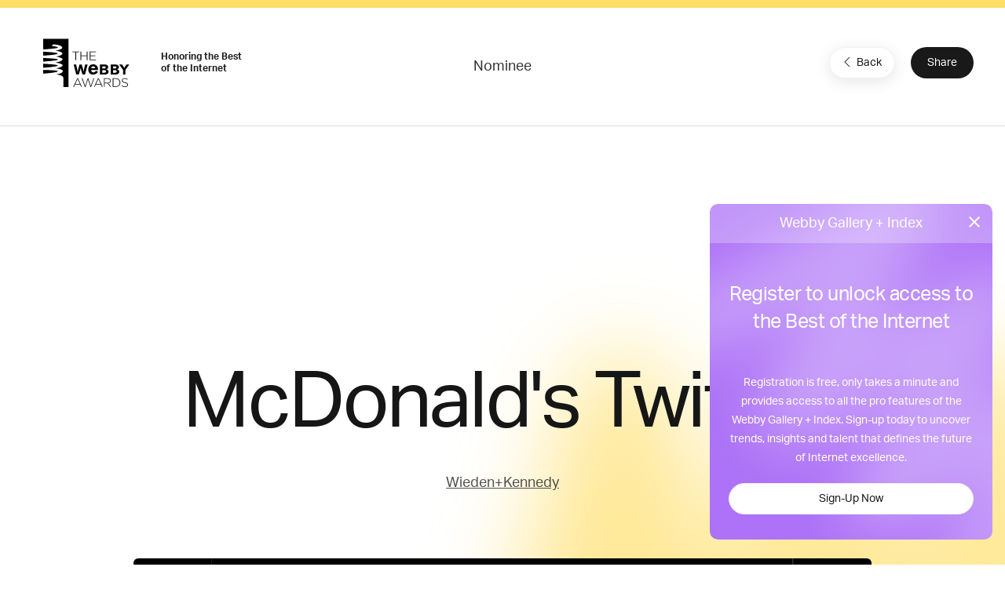

--- FILE ---
content_type: text/html; charset=utf-8
request_url: https://www.google.com/recaptcha/api2/anchor?ar=1&k=6LcC5f8qAAAAAN7E3g2z0N_EoPq3Vri8uXzTmFiO&co=aHR0cHM6Ly93aW5uZXJzLXN0YWdpbmcud2ViYnlhd2FyZHMuY29tOjQ0Mw..&hl=en&v=TkacYOdEJbdB_JjX802TMer9&size=invisible&anchor-ms=20000&execute-ms=15000&cb=rh0dry8ggtmm
body_size: 45738
content:
<!DOCTYPE HTML><html dir="ltr" lang="en"><head><meta http-equiv="Content-Type" content="text/html; charset=UTF-8">
<meta http-equiv="X-UA-Compatible" content="IE=edge">
<title>reCAPTCHA</title>
<style type="text/css">
/* cyrillic-ext */
@font-face {
  font-family: 'Roboto';
  font-style: normal;
  font-weight: 400;
  src: url(//fonts.gstatic.com/s/roboto/v18/KFOmCnqEu92Fr1Mu72xKKTU1Kvnz.woff2) format('woff2');
  unicode-range: U+0460-052F, U+1C80-1C8A, U+20B4, U+2DE0-2DFF, U+A640-A69F, U+FE2E-FE2F;
}
/* cyrillic */
@font-face {
  font-family: 'Roboto';
  font-style: normal;
  font-weight: 400;
  src: url(//fonts.gstatic.com/s/roboto/v18/KFOmCnqEu92Fr1Mu5mxKKTU1Kvnz.woff2) format('woff2');
  unicode-range: U+0301, U+0400-045F, U+0490-0491, U+04B0-04B1, U+2116;
}
/* greek-ext */
@font-face {
  font-family: 'Roboto';
  font-style: normal;
  font-weight: 400;
  src: url(//fonts.gstatic.com/s/roboto/v18/KFOmCnqEu92Fr1Mu7mxKKTU1Kvnz.woff2) format('woff2');
  unicode-range: U+1F00-1FFF;
}
/* greek */
@font-face {
  font-family: 'Roboto';
  font-style: normal;
  font-weight: 400;
  src: url(//fonts.gstatic.com/s/roboto/v18/KFOmCnqEu92Fr1Mu4WxKKTU1Kvnz.woff2) format('woff2');
  unicode-range: U+0370-0377, U+037A-037F, U+0384-038A, U+038C, U+038E-03A1, U+03A3-03FF;
}
/* vietnamese */
@font-face {
  font-family: 'Roboto';
  font-style: normal;
  font-weight: 400;
  src: url(//fonts.gstatic.com/s/roboto/v18/KFOmCnqEu92Fr1Mu7WxKKTU1Kvnz.woff2) format('woff2');
  unicode-range: U+0102-0103, U+0110-0111, U+0128-0129, U+0168-0169, U+01A0-01A1, U+01AF-01B0, U+0300-0301, U+0303-0304, U+0308-0309, U+0323, U+0329, U+1EA0-1EF9, U+20AB;
}
/* latin-ext */
@font-face {
  font-family: 'Roboto';
  font-style: normal;
  font-weight: 400;
  src: url(//fonts.gstatic.com/s/roboto/v18/KFOmCnqEu92Fr1Mu7GxKKTU1Kvnz.woff2) format('woff2');
  unicode-range: U+0100-02BA, U+02BD-02C5, U+02C7-02CC, U+02CE-02D7, U+02DD-02FF, U+0304, U+0308, U+0329, U+1D00-1DBF, U+1E00-1E9F, U+1EF2-1EFF, U+2020, U+20A0-20AB, U+20AD-20C0, U+2113, U+2C60-2C7F, U+A720-A7FF;
}
/* latin */
@font-face {
  font-family: 'Roboto';
  font-style: normal;
  font-weight: 400;
  src: url(//fonts.gstatic.com/s/roboto/v18/KFOmCnqEu92Fr1Mu4mxKKTU1Kg.woff2) format('woff2');
  unicode-range: U+0000-00FF, U+0131, U+0152-0153, U+02BB-02BC, U+02C6, U+02DA, U+02DC, U+0304, U+0308, U+0329, U+2000-206F, U+20AC, U+2122, U+2191, U+2193, U+2212, U+2215, U+FEFF, U+FFFD;
}
/* cyrillic-ext */
@font-face {
  font-family: 'Roboto';
  font-style: normal;
  font-weight: 500;
  src: url(//fonts.gstatic.com/s/roboto/v18/KFOlCnqEu92Fr1MmEU9fCRc4AMP6lbBP.woff2) format('woff2');
  unicode-range: U+0460-052F, U+1C80-1C8A, U+20B4, U+2DE0-2DFF, U+A640-A69F, U+FE2E-FE2F;
}
/* cyrillic */
@font-face {
  font-family: 'Roboto';
  font-style: normal;
  font-weight: 500;
  src: url(//fonts.gstatic.com/s/roboto/v18/KFOlCnqEu92Fr1MmEU9fABc4AMP6lbBP.woff2) format('woff2');
  unicode-range: U+0301, U+0400-045F, U+0490-0491, U+04B0-04B1, U+2116;
}
/* greek-ext */
@font-face {
  font-family: 'Roboto';
  font-style: normal;
  font-weight: 500;
  src: url(//fonts.gstatic.com/s/roboto/v18/KFOlCnqEu92Fr1MmEU9fCBc4AMP6lbBP.woff2) format('woff2');
  unicode-range: U+1F00-1FFF;
}
/* greek */
@font-face {
  font-family: 'Roboto';
  font-style: normal;
  font-weight: 500;
  src: url(//fonts.gstatic.com/s/roboto/v18/KFOlCnqEu92Fr1MmEU9fBxc4AMP6lbBP.woff2) format('woff2');
  unicode-range: U+0370-0377, U+037A-037F, U+0384-038A, U+038C, U+038E-03A1, U+03A3-03FF;
}
/* vietnamese */
@font-face {
  font-family: 'Roboto';
  font-style: normal;
  font-weight: 500;
  src: url(//fonts.gstatic.com/s/roboto/v18/KFOlCnqEu92Fr1MmEU9fCxc4AMP6lbBP.woff2) format('woff2');
  unicode-range: U+0102-0103, U+0110-0111, U+0128-0129, U+0168-0169, U+01A0-01A1, U+01AF-01B0, U+0300-0301, U+0303-0304, U+0308-0309, U+0323, U+0329, U+1EA0-1EF9, U+20AB;
}
/* latin-ext */
@font-face {
  font-family: 'Roboto';
  font-style: normal;
  font-weight: 500;
  src: url(//fonts.gstatic.com/s/roboto/v18/KFOlCnqEu92Fr1MmEU9fChc4AMP6lbBP.woff2) format('woff2');
  unicode-range: U+0100-02BA, U+02BD-02C5, U+02C7-02CC, U+02CE-02D7, U+02DD-02FF, U+0304, U+0308, U+0329, U+1D00-1DBF, U+1E00-1E9F, U+1EF2-1EFF, U+2020, U+20A0-20AB, U+20AD-20C0, U+2113, U+2C60-2C7F, U+A720-A7FF;
}
/* latin */
@font-face {
  font-family: 'Roboto';
  font-style: normal;
  font-weight: 500;
  src: url(//fonts.gstatic.com/s/roboto/v18/KFOlCnqEu92Fr1MmEU9fBBc4AMP6lQ.woff2) format('woff2');
  unicode-range: U+0000-00FF, U+0131, U+0152-0153, U+02BB-02BC, U+02C6, U+02DA, U+02DC, U+0304, U+0308, U+0329, U+2000-206F, U+20AC, U+2122, U+2191, U+2193, U+2212, U+2215, U+FEFF, U+FFFD;
}
/* cyrillic-ext */
@font-face {
  font-family: 'Roboto';
  font-style: normal;
  font-weight: 900;
  src: url(//fonts.gstatic.com/s/roboto/v18/KFOlCnqEu92Fr1MmYUtfCRc4AMP6lbBP.woff2) format('woff2');
  unicode-range: U+0460-052F, U+1C80-1C8A, U+20B4, U+2DE0-2DFF, U+A640-A69F, U+FE2E-FE2F;
}
/* cyrillic */
@font-face {
  font-family: 'Roboto';
  font-style: normal;
  font-weight: 900;
  src: url(//fonts.gstatic.com/s/roboto/v18/KFOlCnqEu92Fr1MmYUtfABc4AMP6lbBP.woff2) format('woff2');
  unicode-range: U+0301, U+0400-045F, U+0490-0491, U+04B0-04B1, U+2116;
}
/* greek-ext */
@font-face {
  font-family: 'Roboto';
  font-style: normal;
  font-weight: 900;
  src: url(//fonts.gstatic.com/s/roboto/v18/KFOlCnqEu92Fr1MmYUtfCBc4AMP6lbBP.woff2) format('woff2');
  unicode-range: U+1F00-1FFF;
}
/* greek */
@font-face {
  font-family: 'Roboto';
  font-style: normal;
  font-weight: 900;
  src: url(//fonts.gstatic.com/s/roboto/v18/KFOlCnqEu92Fr1MmYUtfBxc4AMP6lbBP.woff2) format('woff2');
  unicode-range: U+0370-0377, U+037A-037F, U+0384-038A, U+038C, U+038E-03A1, U+03A3-03FF;
}
/* vietnamese */
@font-face {
  font-family: 'Roboto';
  font-style: normal;
  font-weight: 900;
  src: url(//fonts.gstatic.com/s/roboto/v18/KFOlCnqEu92Fr1MmYUtfCxc4AMP6lbBP.woff2) format('woff2');
  unicode-range: U+0102-0103, U+0110-0111, U+0128-0129, U+0168-0169, U+01A0-01A1, U+01AF-01B0, U+0300-0301, U+0303-0304, U+0308-0309, U+0323, U+0329, U+1EA0-1EF9, U+20AB;
}
/* latin-ext */
@font-face {
  font-family: 'Roboto';
  font-style: normal;
  font-weight: 900;
  src: url(//fonts.gstatic.com/s/roboto/v18/KFOlCnqEu92Fr1MmYUtfChc4AMP6lbBP.woff2) format('woff2');
  unicode-range: U+0100-02BA, U+02BD-02C5, U+02C7-02CC, U+02CE-02D7, U+02DD-02FF, U+0304, U+0308, U+0329, U+1D00-1DBF, U+1E00-1E9F, U+1EF2-1EFF, U+2020, U+20A0-20AB, U+20AD-20C0, U+2113, U+2C60-2C7F, U+A720-A7FF;
}
/* latin */
@font-face {
  font-family: 'Roboto';
  font-style: normal;
  font-weight: 900;
  src: url(//fonts.gstatic.com/s/roboto/v18/KFOlCnqEu92Fr1MmYUtfBBc4AMP6lQ.woff2) format('woff2');
  unicode-range: U+0000-00FF, U+0131, U+0152-0153, U+02BB-02BC, U+02C6, U+02DA, U+02DC, U+0304, U+0308, U+0329, U+2000-206F, U+20AC, U+2122, U+2191, U+2193, U+2212, U+2215, U+FEFF, U+FFFD;
}

</style>
<link rel="stylesheet" type="text/css" href="https://www.gstatic.com/recaptcha/releases/TkacYOdEJbdB_JjX802TMer9/styles__ltr.css">
<script nonce="CeVM7_b3CnfxoOD2QXUrtA" type="text/javascript">window['__recaptcha_api'] = 'https://www.google.com/recaptcha/api2/';</script>
<script type="text/javascript" src="https://www.gstatic.com/recaptcha/releases/TkacYOdEJbdB_JjX802TMer9/recaptcha__en.js" nonce="CeVM7_b3CnfxoOD2QXUrtA">
      
    </script></head>
<body><div id="rc-anchor-alert" class="rc-anchor-alert"></div>
<input type="hidden" id="recaptcha-token" value="[base64]">
<script type="text/javascript" nonce="CeVM7_b3CnfxoOD2QXUrtA">
      recaptcha.anchor.Main.init("[\x22ainput\x22,[\x22bgdata\x22,\x22\x22,\[base64]/[base64]/e2RvbmU6ZmFsc2UsdmFsdWU6ZVtIKytdfTp7ZG9uZTp0cnVlfX19LGkxPWZ1bmN0aW9uKGUsSCl7SC5ILmxlbmd0aD4xMDQ/[base64]/[base64]/[base64]/[base64]/[base64]/[base64]/[base64]/[base64]/[base64]/RXAoZS5QLGUpOlFVKHRydWUsOCxlKX0sRT1mdW5jdGlvbihlLEgsRixoLEssUCl7aWYoSC5oLmxlbmd0aCl7SC5CSD0oSC5vJiYiOlRRUjpUUVI6IigpLEYpLEgubz10cnVlO3RyeXtLPUguSigpLEguWj1LLEguTz0wLEgudT0wLEgudj1LLFA9T3AoRixIKSxlPWU/[base64]/[base64]/[base64]/[base64]\x22,\[base64]\x22,\[base64]/[base64]/DhcOXwp7CtcOXSAg3w7nCnsOhw4XDuBgPNA1Ew4/DjcOwIG/DpE/DhMOoRUnCmcODbMKiwrXDp8Ofw6bCnMKJwo1Ew409wqdgw6jDpl3CrG7DsnrDj8K9w4PDhxNBwrZNU8K9OsKcJMOOwoPCl8KdXcKgwqFWJW50KsK9L8OCw40vwqZPWcKRwqALUCtCw55KcsK0wrkWw5vDtU9SYgPDtcOMwr/Co8OyJhrCmsOmwqk1wqErw6lOJ8O2XnlCKsONe8KwC8O5PQrCvlYvw5PDkVY1w5BjwpYuw6DCtGgcLcO3wrrDpEg0w5fCqFzCncKYFm3Dl8OYDVhxTGMRDMKrwrnDtXPCrcO4w43DskPDl8OyRAnDiRBCwptLw65lwrrCgMKMwogyGsKVSTLCjC/CqhrCiADDiW01w5/DmcK1EDIew5IHfMO9woIqY8O5TXZnQMODF8OFSMOQwqTCnGzCk3wuB8OUKwjCqsKiwrLDv2VVwp59HsOePcOfw7HDjCRsw4HDqkpGw6DCp8K8wrDDrcOGwrPCnVzDtQJHw5/Cmw/Co8KAM2wBw5nDjcKvPnbChsKtw4UWK1TDvnTCg8K/wrLCmx4hwrPCuhTCtMOxw546wo4Hw7/DtzkeFsKAw5zDj2gvFcOfZcKlHQ7DisKnWCzCgcKtw60rwokrBwHCisOQwq0/R8OfwqA/a8OAS8OwPMOkCTZSw7MbwoFKw5PDs3vDuTbChsOfwpvCpMKVKsKHw4zCuAnDmcOgT8OHXHA1CywnAMKBwo3CpSgZw7HCo0fCsAfCuC9vwrfDpcKmw7dgCnU9w4DCpF/DjMKDLWguw6V/S8KBw7cFwrxhw5bDqXXDkEJTw7Ejwrctw4vDn8OGwqLDs8Kew6QUGMOVw4XCsxvDqcOwf1zCvVjCm8OIRivCu8KcTiLCqsOiwpUaJAYkwoPDgFYZa8O9WcOkwo/ClSzCl8KUXMO3woHCgj92MT/CrzPCt8Kuwp9kworCssOxwrLDqzLDs8K5w5nDswcxwovCpyPDtcKlOxQdWhDDusOpeBrDrsKWwqMAw6HCqGgyw4tKw6LCmifCrcO7w7/Cn8OzMsOgKcOOEsO7IcKVw59nGMOTw4vDvXdcTsOwB8K1UMO7H8O1Ly7CiMKdwpcFcBbCvxDCicKQw6PDjCcDwp96wq/DvzXCglVzwrzDjsK+w5LDp39pw7VLP8KSCsOgwotwQ8KUHGsmwovColnCi8KOwqMSFcKKGzk0w5UgwpEMBjzCphtBw6wSw6Jlw7zCjV3Dv3lsw4bDiio6MS/Cl0N3wpzCsH7DkjzDi8KDfkQ7w5TCnQLDhDrDoMKqw7TClsKXw451wrJ0NxfDgUFlw5PCjMKjOsK+wqrCksKJwr0LKcO2NcKMwpNpw7YPfh8MbDfDg8Kcwo/DsRTDkVLDgHzDplo8cnQyUizCrcKOalp2w4PCmsKEw6dTKcOHwrJLRAzCjEYKw7XDg8OUw7TDhE9cPlXCvy59w6hXb8KewqLCjS3Ds8O3w68fwoovw6BxwoxewrXDvsOdwqHCoMOGD8Kjw4lVwpfDoiMDL8OEAMKJw7rDtcKiwoDDvsK9ZsKbw5LCridRwo1mwqlWdD/DkFvDhjlsdnciw6NFfcOXGcKow6pqNMOSbMOdP1kYwq/CnsOYw6nDlkLCvyLDkFgCwrN6wrIUwrnCoREnwoXCgBVsIsKlwrg3wo7Co8OZwp8QwqYte8KfTUvDn05yPMKFcT4kwoDCg8OuYsOOAU0vw6tTR8KSKsK6w7Vrw6PCm8O5XTMGw7I4wrrCqhHCmcOiKsOoGz/Cs8OowotVw4M+wr/[base64]/[base64]/DpcK/w4Ndw53DmMO/[base64]/GMOFM8OTwofDgUbCpcOKYsKUfSbCuMKkZMK5w6EDDColNsKGNcO8wqXCisKLw6MwfsKvKsOVw4R2w6DDgMKsLmfDpygSwrRFInRKw4DDmBbCr8OUeldrwoUjE1jDmsOowpvChMOsworCksKjwqnDuC45wpTCtlnCgMKFwqIeHS/[base64]/DiMOOw6HCr8Kgw79eFcObdcO9w6fDgT9AB8KEw7DDj8Kewrc9w5HDkCkJI8KnZVxSSMOlw6BMF8KkeMKPHFLCti5qfcKNCRjDvMOQVB/CqsKCwqbDuMK0LsKDwqrDjWHDh8OPw5nDkGDDh0jCjMKHHcKZw7RiQy96w5c3CQFHw5LCh8KKwofDo8OCwoDDkMKfwpxRbsOKw5bCiMO4wqweQzbDvSI3DUQKw4Eqw7AWwoTCm23DkWowOwjCkMOnUkzCgivDssOuIRnDkcK2wq/[base64]/[base64]/DlTjCgcKWIgA9EgDCpMODwr4EwrlRMsKRf8KNwpXCosKpPU5FwoE2acKXN8Oqw6vComAbE8Oowq9zRissCMO/w6LCk3TDgMOiw7rDqsK/[base64]/wojDq8OQOcOGVH1QwpUxA8OGf8K3wojDugR5wp4zGyJcwqLDrcKeH8KnwpwGw4HDkMOwwo/CpThdP8OxGMOxOj3DjVDCqsKKwo7DqMKjwq7DusONKl1IwrxYYApmGcOsfiTDhsOZRcKrEcKNw5TCmTHDnAoXw4VYw7p4w7/DvDgZScOzwovDik1mw7FYA8K/wrjCj8OWw5N9SsKTEQZQwoXDpsKkXsKva8KPNcKzwpsMw6HDkFgHw5RwAjQ+w43DucOdwp7ChWRzQsOcw5TDn8KWTMOiH8OGdioZw4EWw73CisKOwpXCh8KtA8KrwoR/wrlTZ8KkwpHDlgpBXcKDLsOKwps9ElDCmHvDn3vDtXfDv8K9w7Zew6nDiMO9w6hdMzbCvhTDuBtuw7Y+cXzCiXfCvMK8w5dhNkMJw6/[base64]/Cn8OywoopJVTCoiRlwrtPwpUqFcOoQ8OJwqkAw7hew7ZUwoFsQk3DrSDCqCLDowdmw6TDn8KMaMO+w73DnMK9wrzDncORwqzDu8Kuw7LDl8O9F0l+bU1VwoLCnBF5XMOeIcOYAMK2wrM1w7vDjwxgw74nwqNOwo5FOk0zw5tUdCgyG8KTLsO7JmMuw6HDtsKrw6/DqBQKYcOPWx/Ck8O5FsOdfEzCpcO+wqoYOsOfZ8K3w6RsT8OwasKvw4Erw5RIw6/DtMK7wobCmRXCqsKxwox8ecK8NsKsRMKPY2TDg8OHUi4TaRENwpJ+wrvDp8Khw5k2w7jDjBBxwqXCr8OGwqXDicOZwrjChsKgIMOeG8K3TWobUsODEMKVDcKjw4sowqBmEhwqbMK4w5U9bMK1w7/DscOUw5g+AzDDvcOlPcOowrjDinrDixcXwpE/w6V9wrc/DMODQsKmw69kTnnDsXjCpXHCgMOnVD9QcBQEw4vDvENmJ8KcwpBBw6QawqnDiAXDi8OJLcKIZcKGJ8OSwqV/woNDVkccP2pfw4Iew7JDwqAgehXCksO1X8O5w4dUw5XClsKgwrPChWNMwqTCmMK9I8KxwozCo8KuLlDCm0LCqcKjwrzDsMK0bMOVGBbDr8KjwpvDvyPCm8OsbRPCv8KVaRk4w68Xw5/DiGrCql7DnsKvw7dABFLDkULDvcK/ZsOdVcO0f8OOYy7DnCZswoF8bsOMACxwfA0ZwrPCusKWOEfDqsOMw4LDosOqdVchWx7DrsOCd8OcVw8OBgVuwonCmQRYw4HDiMO9DygYw4/ChcKtwo1Lw7MBw4fCimZRw68PMA9Mw4jDp8K6w5bCjX3DkUxZXsKLe8O4w5XDkcOFw4cBJ0V+fxE7ccOmVsKkPcOwMl3CrMKqRsK+DsKwwrnDhTrCug4/JW1iw4zDv8OnBQvDicKADkXCksKffB7DvSbCm2nDqyLClMKnw6YkwrjDjmpFaTjDr8KYf8Kjw65vdFnCu8KMFSZDwqwnJGEBJV4tw5fCl8K/w5V9wonDhsKeD8O2X8KCBirCjMKUDMOBRMO8wpRcBSPCq8OnR8KLCMOnw7FEbR1LwpPDnAkuCcO8w6rDjsKZwrp8w6/CkhZoASJjMcK8BMK6w5sUw4BPSsOvXHEow5rCimnDpiDDuMKYw6jDisKbwoQEwodTMcO2wpnCp8KfcT/Dqj1JwrDDo2ddw7g3V8O0TMKMGQQPwrBocsO/[base64]/Dh23CvyzCssKRY8OffMOGEsOKWcKFC8K+Mi5FbjfCq8KYF8Ovwo0OARI3IMO0wqZAA8KxO8OUT8KKwpXDjMOUwqggf8OoPCXCtTTDlUzCrWbDv2JrwrQnR1gDYsKkwoPDj1/[base64]/PMOIRsOSL3dSwoHCm1vDolAWw7jCocKlwp1dAMO/[base64]/CgiXDtMOyw7UQwq1wwrRfPMO4ZMO4w7txXWY4SmvDkUo1YcOKwoxzwqzCrcO9CcKKw57ChMKSwovCgsORfcK0wrZLD8OiwovDv8Kzwo3DmsK6wqgaCcKvLcO5w7DDmMOMw497wpHDtsONaCwuJh4Cw4hyfHwQw5USw7YKGm7CncKpw5lBwo9GXxPCncODVC/Cgx5Zwo/ChcK6azTDoiQXwp7Du8Khw7HDmcKCwosswplQFlMMKcO+w5bDhS/Ci2FsXC/DqMOAYMOZw7TDu8O0w7PCgMKpw4nCiCh3wq9HKcKbYcO2w7jCgGg6wosDRMO3IcOAw5/[base64]/Du0jCjkbDosOVBgBXYUJ0R8KdwqLCnwVPGzYKw6DChsOuBMObw7YnVsOFGAVOJXLCs8K5DTfClwpCScKkwqfCocKHOMK7LcOnBzjDqsOewrnDmjTDsXhBUcKgwqXCrsOKw71Gw4Ahw5vCmn/Dqw9rCMOqwqbClMKEADVnUMKew6pTwozDkEvCo8KBbHsSw7Iewq5lUcKmZAYeS8K/UsOJw5HCsDFKwoNxwo3DgDkZwqMHw43Dg8K3X8Kpw5bDqjF+wrtYBC8lw7bCu8KIw6LDl8OAQlfDv1bDicKCYzMtPGPDgcKHI8ObDT9BEj8eMFXDg8OVHF0PMVl2wrrDiBHDvcKXw7pTw7rDu2h+wrZUwqBMXH3Dv8K7UMO8wo/CtcOff8K7DsK3AA13YiZPDm9nwpLCsDHCmgIsO1PDlsKIF3rDmcK7SVLCiDsCScKmcQXDi8KjwrfDsGQ/f8KVNMOtwr1IwrHCqsOOPSZlw6fClcOUwocVbx3Cv8Kmw593w6jDnsKKPMOwVGddwq7CpsKKw4x9wpbCgF3CgRIVbcKvwqo4L18kEMOTRcOQwpTCi8KIw6LDvcOsw5Nqwp7CjsO/GsOBLcOWYgTCocOwwqJdwp4iwp4BSDXCvjfDtz9HJsOeNV7DhcKsA8KBWjLCusOCGcO7fmfDusOEUVjDsTfDnsOYEcKofjvCh8KeSmpNVUlhAcOqEQBJw5dWZMO6w5B/w7DDgU4Pwp/Dl8K+w4LDrcOHDcKib3kkEip2KjHCu8K8MwF8UcKeXFTDtcKww6fDqHVNwr/CqsOpAgEiwqgTI8KTJsOHYjTDhMK/wrgJSWXDqcOOG8KGw78FwpXDojvCszfDvCN/wqIuwojDm8KvwrA+IV/DrsOuwrHDvBxJw6zDgMK7I8KewoXDr1bCkMO1w4zCvsK6wqTCksOZwrTDk1HDjcOww7oyfTJJwpvCssOKw7DCiBQ4PSrCtnlDHcOhFMOnw4zDqMO9w7BewodnUMOSVx3DiT3CtXTDmMK9IsO5w5dZHMOfRsOuwpLCucOJGMOsYcO1w4bCgx9rU8KkW2/[base64]/CssKZwpY8JE7CocK5OsKSc3RSw4RywpDCqcKhwo/CtsK7wqdTXMKbw7phecOVLF9mc2nCqHDDlDnDqcKFwpfCoMK8wozCuzhAK8OTagfDs8KgwrJ9JDjDpQXCoFXDhsK2w5XDj8OZw7g+LUXCsGzCvEJhUcKXwr3CtXbClkjCtD5wWMOMw6koKR1VAsKIwpFKwrrCl8O0w4Z9wprDlHoawqTCpk/Cu8KFwpVHQGzCojXDhH/CvxfDlsOrwpBOwrDCkXx6F8KLYx7CkSNwHyHCoCzDusK1w6TCucOIwr3DoQfCgm4jX8O+wqzCqMOQf8K8w59/wo/DgsOfwrUKwpxQw6FiNsOdwrtXUsO7woISw5dGRMKvwr5Lwp3DlHN5wrrDvsOtUX/CtR0kKUHChsO2csKOw4zDrMO3w5IJBXHCp8OQw5nCrcO/YsKQcgfDqHtRwrxkw5rCkcOMwqbClMKjBsOnw6xIw6MvwqbCm8KDfX5SV25Qwolyw5sQwq7CuMKiw67DjgHCv23DrMKXKR7ClMKJZsOIe8KYWcKrXT3Dt8OcwrViwoLCvWw0EnrCqsOTw58mccKBYmXCvgPDtVUEwpx2ZihMwrgeY8OPPFnCnA/DicOMwqdywocaw5vCoWvDk8KDwrpHwoJMwqhrwo02RCjCtsK7wpsnI8KCR8OuwqlFQyVQCwUPL8K6w798w6fDsUhUwpPCkFk/UsOmOcKhWsOdYcO3w44IF8Oiw6kewpjDhClbw7MoE8Kyw5c9H2QHwpInBjTDqElYwp9kDsOVw6nCiMKhHXNrw49dDjbDvhTDtsKpw70LwqBVw5LDi0DDlsOgwqvDvsOmIEZbwqnDuW/Cl8ORdTbDqMOuOsKxwqXCgAPCkMOVK8OMO3nDqypAwrLDqcK5TcOOwofClcOaw4PCsTlQw53ClRkuwqZ2woMRwozCr8ObdHjDiXxjQzcnez5DHcOFwroHKsOHw5hBw4XDl8KvHcOkwrVfNmM8wrscKzEQw40QJsKJXBcFw6bDisKtwrlvXsOUasKjw5/Dm8K7woFHwoDDsMK+OcKAwq3Dg0zCvyZOF8OQOUbCjlHCtB0TG1zDp8KzwqMnwplkD8O5UXHClsOJw5jCjMO+aBvDr8OXwqwBwphcLwBZP8KxUTRPwpbCucOxcjoafF5iXsKdaMO1QwfCokFsQsKGFcK4dHVjwr/[base64]/CucOEfyfCiEBTMsKgBnvDmMKcw5VVLcKmw75hwoXDkMKqHzwrwpvDosK3PVcHw5/DhB3Dk3jDrMOeVcOyMzYLw67DpCTDjjPDqC9Aw414HsOjwp/DrDl7wq1AwqwnXsO2wpkkEjrCvWPDv8Kkw419BsKbw6F7w4dewrlLw7VcwpAmw6HCrMOKEgbCmiFyw5Qlw6LDqmHCjg9Mw7Vqwqtnw592wpnCsDs8NsOrecOuw4vCn8OGw5N9wrnDl8OjwqLDlFkTw6Ynw5vDrn3CvEvDqgXCsVTCg8Kxw5XChMOAGGdlw614wqfCh2/CpMKewpLDqgtiD1fDj8OmZldeAsKeX1kJworDqWLCmsK5SSjCg8OAccO/[base64]/DkcOiWcKZwojCvixAwpVFwoHCuMOfQsOzw5zCjF3CljkKw7fDhRNuwrbDm8KywpnCtMK0XMKHwrTCr2LClmfCiUdBw4XDtlTCvcKHHGUiZcO9w5zDkz1jIj/DtsOuDsKRw7DDsgLDhcOGOcOyOmRUa8OZDcOwews1TsOUD8Kbwp/[base64]/dsO5BsKww6nDo8OeTjptw47DgRvDoA/CkSVIMWEEQTPDr8O1MQogwpfChBrCg2vCqsKTw5nDssO1cGzCiSnDhmBnaijCj2TCtiDDs8OAOxnDlcKqw4TDiyNuw7UAwrHCvBTCt8ORLMOgwonCocOXwpnCjFZRw6DDvV5Dw57CmMKDwrrCimMxw6DDtnzCi8KNAcKcw4/[base64]/XcObFMKgwpESw48+wpjDsDzDlcK4Cnljwr3DrifCh1fCrnnDs1XCsD/Cn8O5wqF7csKQSiVXeMK9c8KXQSxTBFnCvnLDqcKPw4LCuhcJwqoIESMNw4w3w61fw7/CtT/CshNgwoALbT/DhsOKwoPClcKhBQtXOcOKQnkqwoFRasKfB8OKcMK5w68hw4fDisKYwotVw6cxbsKSw5HCtlXDkhhsw53CvcOOA8Kbwp9YAW/ChjHCo8KxL8KtFcKfaFzCjWRpTMO+w43CgMK3wqNPw7LDpcKgOMO8Zy1VCsK7HS1rXE3DgcK5w4MSwpbDnS7DjsOfXsKEw54kRMKZw5TCrMKRRyXDvAfCtMKwS8Oww4vDqCXCvzMULsKWNcKzwr/DiyHDosK1wqzCjMKyw5QjKDnDicOGPWIebMKxwrsUw7kmw7PChFhawrESwpPCvFY4UGA7IELCncOKUcKYYlMvw7k1M8ODwoN5fcK+wogfw5bDoUE0X8K4HEpMGMO0MzfDkC/[base64]/[base64]/DsxPCpcO4N8KyVMOXwqfCpDNRGAtjVDfCtVnDmwXDq0nDuQ0OYA8cdcKJHjbCvW3Ck2XDg8KVw5/DisOGJMKjwqcJPMOaL8O2wpLCnkTCrBNYN8KZwrocCXxPWEUWFcOte0DDjcOnw5g/w5Z3wrtSJS3DnCLCj8OpwozDrVYJw4TCm1ZmwofDtzTDlSgObzjDtsKgw7zCqcOqwrB/wqzDji3DjcK5w4PCr3jCqiPChMOTUw1NEMOhwop/wprCmFpAwo4Jwq54C8KZw7MJU33CoMKww7M6wrs6SMKcGcKTwqsWwqJYwpJww5TCvDDDtsOREnjDpzdyw7rDmsObw4t4E2HDo8KFw71Xwq1zQ2fCpG1sw4jCjHMOw7AEw4bCpxnDicKkZiwewrQ6w7lqZMOQw7Zfw4nCvcK0AlVtaFRfGxgEXCPDvcOSAX4sw6/DocOPw5TDq8OBw5Mhw4jDmcOhw4rDsMOSDiRVw5VnCsOlw5XDjhLDiMKhw60YwqhbFcORLcKGb3HDgcK5wp7DmGUDdDgSwpk0FsKZw5jCp8OkVE17w5RoGcOeN2vDp8KfwoZBNMOrTn7DjcKRNsK3KVIARMKJDyVHDxA1wrfDqsOEBMOswp5HbzvCqn/CqsK+RRgVw505HsOxLBrDtsOtXBlCw63DqcKyIAlSDMK1wpB0PBRaLcKIf3bCiQnDixJWWULDvAl7w4J/wospLxAsR07DqsOSwqlULMOMYgYNCMKMeiZjwpEFwpXDrFNGRkLDgALChcKtAcKrwp/[base64]/DmcOkwpXCjlzDhMOlwrxXfcO+woJLMcODaRrCigpCwo1kSEzCpxHClx7CuMOeMcKDK0nDrsO8wq7DsmBFwoLCscOEwoHCtMOXRcKyO3lDDcK5w4hVBnLClUTCn1DDkcOCC0EawoxUdjVhQcK6wqXCvsO2Z2jCsS5paAQZfk/ChEgEHB/Ds0zDri0kLAXCuMKBwrnDnsKZw4HDlGgWw6/ChcKnwpkvQ8ORWcKAw6oiw69/w5fDgsOFwrxEI2FiFcK3SDs0w45WwoRObBoPWADCqyrChsKKwr1tISoiwoHCjsOKw6R1w6LCmcObw5AcasORGmHDgClcSGjDqS3Dj8O9wplVw6cMJzJzworCkAFueFRVacOAw4jDkAnDuMOOGcKeABl9f1/ChkPDscORw7DCnm7DkcKWEsKWw5UDw4nDl8OUw5xwFMOFG8OOwq7CmDp0XV3Dnn3CglfDt8OMYcOxEHQUwoV9MXLDtcKPLMKGw6sAwo83w50QwpbDlMKPwrbDnmkCN2vDrsOlw6/[base64]/UcOPwoFCQMK8wrA7wp8wFcK6KsKxwqTDt8OQw4kvP0XDgHPCvkcBY34Vw4AwworCjcK9w5QjccKWw6PDqh/CpxnDh0PCusKRwp09w47DiMOiMsOYZcKVw60AwqgzayXDqsOiw6LCkMKTSznDocKqwpLCtwQrw7Izw40Ow6dIN1ZBw6DDv8KvTn9Tw6MPKGh4JcOQc8OlwotLfVfDjcK/JkDCuTszA8KtejTCiMOTAcKXeDlnBGLDt8K5XVhmw7rDuCjCvsOmLyvDs8KaSl5uw5BBwrc8w7AEw7FCbMOOIWvDucKYa8OCCmdnwpzDiRTCnsOewoxfw6gjIcO3w6pBwqNYwobDi8K1wrY0FiBWw53Dg8OgZsOKZFHChTEaw6HCiMKmw741NCxPw4PDqMOQez12wo/DnsO6W8O6wr/CjWclQxjCtcO9b8Ovw4bCvi3Dl8Ozwp7Cp8KTQEBFQMKkwr0Qwp/CsMKqwqnChgzDsMKow60oWsKCw7AlPMKGw45HBcKQXsKhw6Yga8K3G8KZw5PCnj8nwrRYw5w1w7MhCcO8w44Xw4Ubw6xBwo/CssOPwoZ1FWnDtsOMw68hc8KCw5gxwqUlw4zClmrDn2Ftw5DDsMObw7Z8w58ENMKES8K1wrDChRTDnHTDr1nDucKsUMORY8KpKcKIE8ORw7B4w7fCuMKmw4bCmcOHwo/Cr8OdZBwHw55jb8OQCBjDmMKSXwrDmUQiC8KKEcOMLMKEw4B6w4cow6lew7tjJ10FLAjCtGILwoPDjsKMRwTCjCjDjcOcw4xEwpjDn1bDqMO/[base64]/[base64]/DmcONZgrCiSTDvGA7MMKTw6M8w5zDqy7CqsOqwq3Du8KCNMOcwrVowqPDk8OLwphDw5nCqcK0WcOdw7UVf8OAIAF2w5fChMKnw6UDT3/DuGLCqTEVejlqw7fCt8Oawp/CmsKCXcKjw5vDtHYpasO4wrl+wqHCm8K6PQjCv8Ksw7LDgQlcw7XCmGlDwpgTC8KMw4oHJMOrYMKaNsOSCMOGw6PDihzCr8OHD2ocFgHDs8OcYMKkPF8DbTANw5JSwoZzWsOFw5ggTypzI8O0eMOWwrfDiiDCiMKDw7/[base64]/VVTCgWp8wq5+wpNuw5bCoFd7A8KBd8OXI8O9wpEqa8OnwpDCt8KxZzrDrcK/wq4yNMKDdmRowqJCD8O+ZhctVHYNw4MxWTVqV8OMVcOFesO6woHDn8OLw6Nqw6I6acO1w6l9FU8EwpXDvk80I8OnUmIEwpHDg8Kow4c4wovCkMKKIcOYw4DDpU/CgcK8EMOew6zDsmnCnTTCrMOgwpscwojDul3CqMOZXsOyGl/[base64]/[base64]/DpXXCvVLCnHrCnABiw7pJekrCskTCm8Opw7BaaG/DmMOhRkUEwoXDvcOVw67DvAwSMMKiwrkMwqQ7NsKVMsKOY8OqwoQ9CsKdIsKCXsKnwrPCgsK1GR5WeiFDGg9mwrVEwqzDmcK0bcOpFjvCncOTPEAcAsKFW8KMw5HCs8KDdx96w6nClSLDh0vChMOYwpzDkT1vw64+bybDhnvDg8Kow7l/Igd7PT/[base64]/[base64]/CpcKSwqZzwrfDmXfCvsOzR0EFw6HDrMOkZ8OpNMOKwpLDmW/Cp3Inc0TCocOOwpTDrcO1GmjDlcK4wqXCjx4DQW/DrsORB8KQOWjDjcO4KcOjE1nDoMOtDcKLYSfDocKbOsKAw4Iuw5YFwrDCqcOSMcKCw70ewo58dkfCmcOxTsKnw7PChMO+wo8+w77Cg8OLJnQHwobCmsOiwoUJw7/DgsKBw71FwoDCl3LDk2lMCURuwooSw6zCqF/Ch2fDgkpTNhI2ZcKZQ8Orwp3DlzfDhwfDncOub3MKTcKnZHUhw7gfd2p6wpgDw47CjcKHw7fDpsO5W3dQw7nCt8KywrBFFsO6ZVPCvcKkw6Unw5l8VmLCmMKlKSxrAj/[base64]/[base64]/[base64]/DlsO/wrfCvUnDqHvCiWB/TMKWTsKwwp9ZJ2DCmVhcw4Z2wqLDtjl1wqPCryDDiU8KRyrCsgbDkjslw4chZcK7PMKPIxjDucOKwp/CuMObwozDp8OpKsKvTMOYwoVHwrPDi8KHwo0AwpzDlcKfDWfChQ80wqnDszLCqlXCpsKBwpEWwrTCkkTClCFGC8Oiw5XCtMOPWCbCu8Ocwp0ywpLCjzfCocOCL8OWw7HDvMKxwoIeHcOQA8ONw7nDpiLCo8O9wqTCuH/Dly4qWcOORsK0d8K8w48kwoPDlwUKNsOOw6nCpAogMMOowqDDvsOFOMK7w7nDm8OOw78mYyRowpFUBcKJw6jCoTo8wo/CjRbCryPCpcKHw58KNMKGwr1fOSNCw4DDqXxzUmUIRsKIXMOGfyTCjH7Cnn94JEATw57CsFQvfcKnL8OjYSjDrEthLsK1w5UsUsOLwqF9fMKfwqvCji4jfFE5NjleEMKaw6zCvcKjSsKowopqwprClCrCnxlSw5DDniTCkcKHw5oCwq/DmhDCsX97woEcw6TDvHsxwrl4wqDCl1HDrjFrdzhDUgNowoLCr8OtMsKPcDNSfcOXw5jDicOTw7XCm8KAwocRfnrDhDMDwoMTecOuw4LCnXLDi8Okw5dKw4LDlMO0QR/CpMKLw57Dp3t6L2XCkMO4wo14CGVdZMOKw6zCocONDiIOwrHCtcOFw5/Ct8KzwowiBcO1RMOAw7Y6w4nDiztaSiJeO8OkdXHCrMOlWX5rw6bCo8KIw5JMB0TCqSrCo8OWPcOsdSbDiTIaw4g2CkPDpcO8ZcK+Rmh8YMKcMm5lwqc8w4XCusO4VFbCiVlEwrTDoMOAw6ANwr/[base64]/DisOow4BewoYsWT7Cg0ReETh8w7U/[base64]/I8O/ZR9xHsKUOmwIwp42woV7ecKgwrzCp8ONT8OYw7zDmjwpP2vCvSvCo8K9TlHDusORWQlnJcOiwpwOF0XDmGjCvjvDisKyVn3CtMObwpYkCjgSDlnCpQnClsOgFzxKw7gOMyjDvMKNw4ddw5cfRsKFw4kfwr/CmsOow6EtMlhYShTDg8KRFTjCosKXw5/CmMKyw4EbB8O2fXVSbwPDtMOWwrZUBX3Co8KOwrZ1TiZKwqEYBULDhy/Cq3QRw5zDgjfCsMKUA8KVw6Apw60mBCFBbSR5w6fDljtLw7nCliHCkyVJbhnCv8OEQm7ClcOFRsOQw5ozwpbCn2VBwqMYw71+w4DCtMO/[base64]/RH3DiMOxwqhUw7zDhSbDtHPCn8ORR8KywoIHw4pRBUbCgmbCmDkWa0HCtHPDk8OBABrDjwVMw5DCscKWw6HCj2ppwr9AIU/CnQFIw4rDq8OjDMOpbw0iB0vCkCTCtsO7wovDhcOuw5fDmMO0wohcw4HCpsOjejwwwo4ewoHDqS/DrcO+w5ghdsOnw41uVMK/[base64]/[base64]/DrsKNwqA7w6diw5Nqw5XDuMKpasKBccKZwrFzdRRWTsO5VWkSwoYtJWQdwq8GwqpPawkZCh1hwqDDuTnDh1PDpMOZwrQSw6zCsSXDrsO5YWrDvUhxwr3CozVjRBbDhAxBw7nDuEBjwpLCusOtwpbCowDCpDnClnpdRAE3w5bDtAEewo7ClMOjwq/[base64]/CpMOheMKjL8OHQ8OYckrDnEzCqFrCrjdDeUoTcyV9w5I6woDCnwzDj8OwD30bZhLDo8KewqU/w55ZTVvCn8OywoTDhsOuw73CmSzDm8OSw7c+wrXDi8KowqRKUj/[base64]/CrMKbwrXCtDbDtUU/wrIgdMKQwqjCuR/[base64]/DuMObUcObOsKdwoIHDRtxwrtuw7TCi8ODwo9Aw4hxMnUsOhbCsMKBS8KGw6nClcKJw6RbwodSD8KZN0/CvMKdw6fCgcOEwqI5KsKFRR3DiMKswpXDgVNjGcK0MCjDsFrCp8OwAkc6woUdD8Kxw4rCnkcxUnhvwovDjQ3DicKlwojCojXChcKaIQvCtyctw71+wq/DiXTDrcKAwpnCrMKNNWcjO8K7Y2MvwpHDrcOnaH4aw75Iw6/Cq8OeWwUFI8KUw6YJAsKSYxcBw7zDm8ODwp1WUMOvRcKnwr0Qw5U/[base64]/[base64]/Cp8KkfMO5AsKzPcOzwpl/FsO5D8OMB8OoEXDCq23CjnXDocOgER/CusKdRU3DnsO0F8KDacOAGsOmwqzDrzXDucOMwpoUHMO+UcORA2YSU8OOw6TCm8Kaw5UIwoXDlxnClsOMPy/DhsKLeFx5wo7DrMKuwp83wqHCtiHChMOtw4FHwrrCs8K7b8OHw5I/Y1MKEWrDj8KTHMKQwp7DunPCh8Kgwr3CucKnwprDoAcDGAfCvAnCjHMpIDAew7E0fMK3Sk9Qw53Duw/DrnrDmMKiWcOhw6ElV8Ocw5DCuHbCuwI4w5rCn8OndiIDwrzCrGVcJMKzIm7CnMOJB8ONw5gew5Iqw5kfw4jDuGHCpsKzwrV7w7XCscKxwpQJdzrDhXvDuMKWw7dzw5vCnTzCs8O/wobCvgp3X8KQwrJYw7Eaw6lhbVvCpENafR3CnsKdwr7DokF/[base64]/DocOAwonDosKlSm93wrdjNTc2BVbCo3ZFYHFiw7bDj1I1W2BybcKGwqjDrcKPw7vDhyFLS33CpMKhecK6G8Oow73CmhUuwqEBJVXDrWQewrzDmzlDwr/[base64]/CvnNswqbDsnEzBEXCghEzw5sXw4rDjwpvwpwFLynCv8KlwpzCtFjDp8OtwpIMbMKTdcK5QjM+wrTDjD3Co8KcUidqPg0weAjCjRw6aRYmwrsbSx00VcKTwqwzwq7CusOOwpjDqMORBj4Xwq3Cm8ODMXw5w5jDv1QOUsKgHWEgaz/Dr8KSw5fCrMOdUsOREV4EwrZdShbCqMO0X2nCisOUGMKIW2zCksKIA1cBfsOZe3TCr8OoQMKXw6LCrCBewo7CkkJ4AMO3D8K+Y2MHw6/Dtx5swqoOUkZvKXhVS8KEfHdnw4YPw5vDsgsseVfCqxLCssOmcXACwpN3wqZXbMO1dGwhw6zDhcOEwr05worDjCLDkMO1Aklnb21Ow6R5UcOkw4bDvkFkwqLCn2tXYSHDncOvwrXCqcO6wogcwoXDhStNwqTClMOdCsKLwpkIw4/DiB7CusOAFhoyKMKXw4NNaFARw5YaIEIEMsONBsO2w5nDq8OrEDA2PjISGcKQw55Iwo9VMnHCv0oyw5vDlWoPw4w1w4XCtGQYVFXCh8Ouw4JrF8OUwoXDjGrDrMOCwqnCpsOTWcO7w6PCgkcww61UecOuw6/[base64]/Y2AQVkdQdwQSK8KoLDVCw7DCvWrDjMOkw5Qew4/Cpy3DrmAsY8Kyw5/[base64]/DusKNw5ZvUktAwqvDosOzwrnDmsK2woBMY8Knw5bCqMKtY8K/A8ODFAd/M8OeworCoFgawqfDll0xw5Fmw4HDqiVkaMKFGMK6ScORaMO7w6MdL8O2GinDmcOCH8KRw7FaUW3DlsKQw6XDg2PDiU0VeFNXGW0AwrDDuWbDnUbDtcOnM1fCszfDuWHDmzbDlsObw6ILw5kVKV8FwqfCgGE3w4TDscOSwr7DsHQRw63DqVo/WlVxw6F1RsKtwpDCg2vDhXrDh8Ojw7Abwq1uRsOvw4LCtyItw6FaJ3gXwpNBBlA8TR5HwphoScKyO8KvPFgVc8K8bgDCknjChR3DlcKXwoXCn8K7woJCwrEpK8OXasOvWQwKwoAWwotAKDbDgsK4KFJ1wqHDu1/CnhDDnk3Cqh7DmsOXw6Frw7JKw5ZIfUXCj2fDhRTDg8OKcgUGe8Osf1Y8Qh/DnmUyMB/CpWEFLcOUwoEPJhcNQBbDmcKHWGpPwqTDpyrDpMKrw4o/I0XDtsOyFF3DuggYe8K8bj0pw6fDtFPDocKuw6INw6ZDfMOpLk3CncK9w5hlX37CnsKqUi/[base64]/ConLDksKxwphpfsO2MB/DjGRsw4YIRMOAbj5vdMKIwrJVeAPClyzDjiDCsDXCkHlbwpUKw57CnSTChDsTwpZyw5/[base64]/c8Ogw43CrjEgw7vDjcKVWsKWwrNWwofDjTYWwpjDtcOTe8OnEMK6wqPCqsKNMcKywrVfw4jDi8KTYxgLwqzDn0sww50aF1VfwpDDmnXCp2LDhcO2fhjCtsO8d2NHXiAwwo1fJhI8X8OienxMFl4UCxRCGcOxPMK1KcKjPsOwwpA/[base64]/ChnvDg34Zw7NEw43CucOZwqciVcK9JsK5dMKLw7kLwozCtQZAe8KIR8KSw43CqMO1w5LCosKoLcKmw6LDn8KQwpDCtMKXwrsXw5JzFXsPPcK0w4XDuMO9ARJ/E1Iew50iGQjCusOYJsOBw6XCh8Oyw5TCpsOhHsKVWw/DucKUF8OIQH7DscKRwoRKwoTDksORw67DtxHCjFHDksKVRADDpF/DiQxgwo7CpMOOw4c1wrDCiMOXF8KkwqjCsMKGwrdvRcKsw4TDpCPDmEjDgjTDmRPDp8O0WcKGw5rDu8OAwr/Di8Ocw4DDq1rCoMOJI8KIbxbClcOtGcKCw5McEkJaEcOIXMKmaQMGd1rDgcKYwpXCpcOzwokyw5g/OS/DqFzDnUrDh8OCwobDhWBJw7xrdyg7w6fDnyLDsSRDKHbDrANgw7PDmEHCkMKUwqrCqBfCu8O0w6p0w411wq9nwqXCjsOSw57Co2BwEgUoR10Zw4fDosO/w7fDl8KVw7HDqh3CrilpMRpVEsOKe0DDhTU/wrPCkcKbLcO4wppYL8KAwoPCrcOGwpYhwojDlsOuw67Dr8K3ScKJYAbCisKfw43Cpx/DhTjDksKbwrDDuxxxwqczwrJhwoLDksOrUwpCZivDt8KkEwDCscKuw5LDgntvw7DCinDCksKUwpDClBHCq3M9X1s0wqfCtFnCj0gfcsOpwql6AQTDiEspE8K/wprDohQkw5zDrsOyZWTCmE7Dn8OVS8OsWz7DhMKYMG8LWk5eeSpUw5DCjAjCoWxuwq/CpHHChwJfXsKvw73DvB3DrGEDw6rDmMOjPAjDpMOZc8OcKGc5bz7DnQ5DwpA0wrnDnzPDiCsswp3Dg8KsYcKgacKnw7HDs8K6w6lsAsO0LMKuAV/CrB3Djm8fIh7Cg8K9wqg3d2tcw6fDtX8pXjXClEgZacK2WgpZw53CjQ3CuFsmw6pLwrBePRbDl8KcWVQKFGRfw7LDvQYrwpnDksKecQTCr8OIw5/DjlLDrWHCi8OXworCk8KbwppLcMOZwrzCs2jChW/CtnXCpwhxwrdIwrHDlBvCn0EdR8KZPMK5w6Vn\x22],null,[\x22conf\x22,null,\x226LcC5f8qAAAAAN7E3g2z0N_EoPq3Vri8uXzTmFiO\x22,0,null,null,null,1,[21,125,63,73,95,87,41,43,42,83,102,105,109,121],[7668936,965],0,null,null,null,null,0,null,0,null,700,1,null,0,\[base64]/tzcYADoGZWF6dTZkEg4Iiv2INxgAOgVNZklJNBoZCAMSFR0U8JfjNw7/vqUGGcSdCRmc4owCGQ\\u003d\\u003d\x22,0,0,null,null,1,null,0,0],\x22https://winners-staging.webbyawards.com:443\x22,null,[3,1,1],null,null,null,1,3600,[\x22https://www.google.com/intl/en/policies/privacy/\x22,\x22https://www.google.com/intl/en/policies/terms/\x22],\x22nzIRu2+uABeyI2bB3KAWlFyZIsww/Bmh292tFttvgh8\\u003d\x22,1,0,null,1,1764074586804,0,0,[131,195,200,61],null,[220,59],\x22RC-Uzw2fKIBs96z2w\x22,null,null,null,null,null,\x220dAFcWeA4cxbCuAUOe8yGNLXAtkygViQQtq29uelr8RwTSP6iTq5Y3xKKTegTzxkLZjAB1eDKmVmHSPOJ8LLV1Pxacrjt31cxxaQ\x22,1764157387029]");
    </script></body></html>